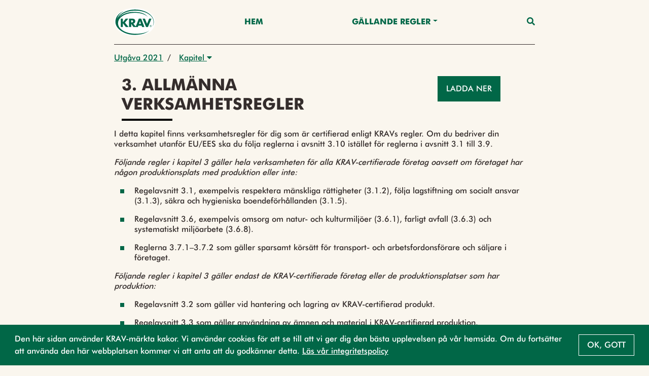

--- FILE ---
content_type: text/html;charset=UTF-8
request_url: https://regler.krav.se/unit/krav-chapter/42ae2554-3485-45ce-8e7f-5115af451313;jsessionid=920D76543A1E0C2602479AE4948542D6
body_size: 53092
content:
<!--html xmlns:th="http://www.thymeleaf.org" xmlns:layout="http://www.ultraq.net.nz/web/thymeleaf/layout"-->
<!DOCTYPE html>
<html xmlns="http://www.w3.org/1999/xhtml"
      lang = "sv">

<!DOCTYPE html>

<html xmlns="http://www.w3.org/1999/xhtml"
      lang = "sv">


<head>
    <meta charset="utf-8" />
    <meta http-equiv="X-UA-Compatible" content="IE=edge" />
    <meta http-equiv="Content-Type" content="text/html; charset=UTF-8"/>
    <meta name="viewport" content="width=device-width, initial-scale=1, shrink-to-fit=no"/>
    <meta name="description" content="&lt;p&gt;I detta kapitel finns verksamhetsregler f&amp;ouml;r dig som &amp;auml;r certifierad enligt KRAVs regler. Om du bedriver din verksamhet utanf&amp;ouml;r EU/EES ska du f&amp;ouml;lja reglerna i avsnitt 3.10 ist&amp;auml;llet f&amp;ouml;r reglerna i avsnitt 3.1 till 3.9.&lt;/p&gt;
&lt;p&gt;&lt;em&gt;F&amp;ouml;ljande regler i kapitel 3 g&amp;auml;ller hela verksamheten f&amp;ouml;r alla KRAV-certifierade f&amp;ouml;retag oavsett om f&amp;ouml;retaget har n&amp;aring;gon produktionsplats med produktion eller inte:&lt;/em&gt;&lt;/p&gt;
&lt;ul&gt;
&lt;li&gt;Regelavsnitt 3.1, exempelvis respektera m&amp;auml;nskliga r&amp;auml;ttigheter (3.1.2), f&amp;ouml;lja lagstiftning om socialt ansvar (3.1.3), s&amp;auml;kra och hygieniska boendef&amp;ouml;rh&amp;aring;llanden (3.1.5).&lt;/li&gt;
&lt;li&gt;Regelavsnitt 3.6, exempelvis omsorg om natur- och kulturmilj&amp;ouml;er (3.6.1), farligt avfall (3.6.3) och systematiskt milj&amp;ouml;arbete (3.6.8).&lt;/li&gt;
&lt;li&gt;Reglerna 3.7.1&amp;ndash;3.7.2 som g&amp;auml;ller sparsamt k&amp;ouml;rs&amp;auml;tt f&amp;ouml;r transport- och arbetsfordonsf&amp;ouml;rare och s&amp;auml;ljare i f&amp;ouml;retaget.&lt;/li&gt;
&lt;/ul&gt;
&lt;p&gt;&lt;em&gt;F&amp;ouml;ljande regler i kapitel 3 g&amp;auml;ller endast de KRAV-certifierade f&amp;ouml;retag eller de produktionsplatser som har produktion:&lt;/em&gt;&lt;/p&gt;
&lt;ul&gt;
&lt;li&gt;Regelavsnitt 3.2 som g&amp;auml;ller vid hantering och lagring av KRAV-certifierad produkt.&lt;/li&gt;
&lt;li&gt;Regelavsnitt 3.3 som g&amp;auml;ller anv&amp;auml;ndning av &amp;auml;mnen och material i KRAV-certifierad produktion.&lt;/li&gt;
&lt;li&gt;Regelavsnitt 3.4 som g&amp;auml;ller rutiner f&amp;ouml;r reng&amp;ouml;ring- och desinfektions&amp;aring;tg&amp;auml;rder samt skadedjursbek&amp;auml;mpning, d&amp;auml;r du bedriver KRAV-certifierad produktion.&lt;/li&gt;
&lt;li&gt;Regelavsnitt 3.5 som g&amp;auml;ller f&amp;ouml;rpackning av KRAV-certifierade produkter.&lt;/li&gt;
&lt;li&gt;Regelavsnitt 3.7 som g&amp;auml;ller anv&amp;auml;ndning av f&amp;ouml;rnybar el, energieffektivisering och energikartl&amp;auml;ggning d&amp;auml;r KRAV-certifierad produktion sker.&lt;/li&gt;
&lt;/ul&gt;
&lt;p&gt;&amp;nbsp;&lt;/p&gt;
&lt;p&gt;&lt;strong&gt;Detta kapitel inneh&amp;aring;ller:&lt;/strong&gt;&lt;/p&gt;"/>
    <meta name="author" content="Default theme"/>

    <link rel="shortcut icon" type="image/png" href="/public/favicon.png;jsessionid=565989297DB45CEB20BE8575E11084D4"/>

    <link href="/css/libs/bootstrap-4.3.min.css;jsessionid=565989297DB45CEB20BE8575E11084D4" rel="stylesheet"/>

    <link href="/css/main2020.css;jsessionid=565989297DB45CEB20BE8575E11084D4?v=2021.0.3-SNAPSHOT" rel="stylesheet"/>
    <link href="/css/default-theme.css;jsessionid=565989297DB45CEB20BE8575E11084D4?v=2021.0.3-SNAPSHOT" rel="stylesheet"/>
    <link href="/css/components.css;jsessionid=565989297DB45CEB20BE8575E11084D4?v=2021.0.3-SNAPSHOT" rel="stylesheet"/>
    <!--<link th:href="@{'/css/' + ${currentSite.getUniqueName()} + '-theme.css?v=' + ${buildNumber}}" rel="stylesheet"/>-->

    <link href="https://use.fontawesome.com/releases/v5.0.6/css/all.css" rel="stylesheet"/>

    <script>
        /*<![CDATA[*/
            var baseUrl = "\/javascript;jsessionid=565989297DB45CEB20BE8575E11084D4"
            var buildNumber = "2021.0.3-SNAPSHOT"
            var require = {
                baseUrl: baseUrl,
                shim: {
                    "gmaps": {
                        exports: "google.maps"
                    }
                },
                paths: {
                    "jquery": "libs/jquery-3.4.1.min",
                    "bootstrap": "libs/bootstrap-4.3.bundle.min",
                    "common": "common2020",
                    "filter": "filter2020",
                    "moment": "libs/moment.min",
                    "gmaps": "//maps.googleapis.com/maps/api/js?key=AIzaSyAgI5dqcjJe479GWV9E8JZwZtf2TnUthIk",
                    "LazyLoad": "libs/lazyload.min",
                    "intersectionObserver": "libs/intersection-observer-amd"
                },
                optimizeCss: "none",
                optimize: "none",
                urlArgs: function(id, url) {
                    if (url.indexOf("/libs") !== -1 || id === "gmaps") {
                        return "";
                    }

                    return "?v=" + buildNumber;
                }
            }
            const previewModalStrings = {
                close: "St\u00E4ng",
                goto: "G\u00E5 till"
            };
        /*]]>*/
    </script>
    <script src="/javascript/libs/require-2.3.6.min.js;jsessionid=565989297DB45CEB20BE8575E11084D4"></script>

    <title> 3. Allmänna verksamhetsregler</title>

    <!-- Google Tag Manager -->
    <script>
        (function(w,d,s,l,i){
            w[l]=w[l]||[];w[l].push({'gtm.start':new Date().getTime(),event:'gtm.js'});
            var f=d.getElementsByTagName(s)[0],
                j=d.createElement(s),dl=l!='dataLayer'?'&l='+l:'';j.async=true;j.src='https://www.googletagmanager.com/gtm.js?id='+i+dl;f.parentNode.insertBefore(j,f);
        })(window,document,'script','dataLayer','GTM-W774T2H');
    </script>
    <!-- End Google Tag Manager -->
</head>

</html>

<body class="body-mt-2">
<!-- Google Tag Manager (noscript) -->
<noscript><iframe src="https://www.googletagmanager.com/ns.html?id=GTM-W774T2H" height="0" width="0" style="display:none;visibility:hidden"></iframe></noscript>
<!-- End Google Tag Manager (noscript) -->

<main>
    <input type="hidden" id="currentLocale" value="${#locale.language}" />
    
    
        <header id="pageHeader" class=" has-breadcrumbs">
   <div class="container">
      <nav class="navbar">
         <a class="navbar-brand" href="https://krav.se" aria-label="Back to the home page" title="Navigate to the home page">
            <img src="/public/krav_logo-1.svg;jsessionid=565989297DB45CEB20BE8575E11084D4" class="header-image"></img>
         </a>
         
            
         
            
               
               
                  <a class="nav-link nav-item"
                     href="/hem">Hem</a>
               
            
         
            
               
                  <div class="navigation-dropdown position-relative">
                     <a href="#" class="dropdown-toggle nav-item nav-link" id="dropdown-Gällande Regler" role="button" data-toggle="dropdown" aria-haspopup="true" aria-expanded="false">Gällande Regler</a>
                     <div class="dropdown-menu dropdown-menu-right" aria-labelledby="dropdown-Gällande Regler">
                        <div class="pl-3 pr-3 d-inline-block">
                           <a class="dropdown-item"
                              href="/unit/krav-edition/d983d0cd-dd45-49a9-8775-acd34ed194b3">Utgåva 2026</a>
                        </div>
                        <div class="pl-3 pr-3 d-inline-block">
                           <a class="dropdown-item"
                              href="/page/2742990">Läsanvisning</a>
                        </div>
                        <div class="pl-3 pr-3 d-inline-block">
                           <a class="dropdown-item"
                              href="/page/2743095">Nyheter - Utgåva 2026</a>
                        </div>
                     </div>
                  </div>
               
               
            
         
         <a class="nav-link nav-item nav-link-search" id="searchAnchor" href="#">
            <i class="fas fa-search"></i>
         </a>

         <div class="menu-wrap" aria-hidden="true">
            <label for="hamburgerCheckbox" class="d-none">Checkbox that handles if the menu on smaller devices should be visible</label>
            <input id="hamburgerCheckbox" tabindex="-1" type="checkbox" class="toggler" role="checkbox" />
            <div class="hamburger">
               <div></div>
            </div>
            <div class="menu bg-dark">
               <div>
                  <div>
                     <ul>
                        
                           
                        
                           <li>
                              
                              
                                 <a class="nav-item nav-link"
                                    href="/hem">Hem</a>
                              
                           </li>
                        
                           <li>
                              
                                 <a href="#collapse-GällandeRegler" class="nav-item nav-link" role="button" data-toggle="collapse" aria-haspopup="true" aria-expanded="false" aria-controls="collapse-GällandeRegler" data-target="#collapse-GällandeRegler">Gällande Regler</a>
                                 <div class="collapse" id="collapse-GällandeRegler">
                                    <a class="nav-item nav-link"
                                       href="/unit/krav-edition/d983d0cd-dd45-49a9-8775-acd34ed194b3">Utgåva 2026</a><a class="nav-item nav-link"
                                       href="/page/2742990">Läsanvisning</a><a class="nav-item nav-link"
                                       href="/page/2743095">Nyheter - Utgåva 2026</a>
                                 </div>
                              
                              
                           </li>
                        
                     </ul>
                  </div>
               </div>
            </div>
         </div>
      </nav>
   </div>

   <div class="search-container container search" id="searchContainer">
    <div class="row justify-content-center">
        <div class="col-12">
            <form id="searchForm" action="/search;jsessionid=565989297DB45CEB20BE8575E11084D4" method="POST" autocomplete="off">
                <div class="form-row">
                    <div class="form-group col-12">
                        <label for="searchInput">Vad söker du?</label>
                        <div class="position-relative">
                            <button type="submit" class="search-submit-button">
                                <i class="fas fa-search"></i>
                            </button>
                            <input type="search" class="form-control" id="searchInput" placeholder="Skriv sökord" name="query" />
                            <div id="searchAutocomplete" class="search-autocomplete-container d-none">
                                <label>Menar du:</label>
                            </div>
                        </div>
                    </div>
                    <div class="form-group col-md-6 col-12">
                        <label for="editionDropdown">Välj utgåva</label>
                        <div class="dropdown" id="headerSearchEditionDropdown">
                            <button type="button" class="btn btn-secondary w-100 dropdown-toggle" id="editionDropdown" data-toggle="dropdown" aria-haspopup="true" aria-expanded="false">
                                <span>Utgåva</span>
                                <span id="editionTextSearch">2026</span>
                            </button>
                            <div class="dropdown-menu px-3 col-12" aria-labelledby="editionDropdown">
                                <div class="form-check">
                                    <input type="radio" class="form-check-input" id="currentRadioSearch" name="edition" value="2026" checked="checked">
                                    <label class="form-check-label" for="currentRadioSearch">Gällande (2026)</label>
                                </div>
                            </div>
                        </div>
                    </div>
                    <div class="form-group col-12 col-md-6">
                        <label for="searchFilterDropdown">Filtrera</label>
                        <div class="dropdown" id="headerSearchFilterDropdown">
                            <button type="button" class="btn btn-secondary w-100 dropdown-toggle col-12" id="searchFilterDropdown" data-toggle="dropdown" aria-haspopup="true" aria-expanded="false">Alla resultat</button>
                            <div class="dropdown-menu px-3" aria-labelledby="searchFilterDropdown">
                                <div class="form-check">
                                    <input type="checkbox" class="form-check-input" id="newRegulationCheckboxSearch" name="categories" value="new-regulation">
                                    <label class="form-check-label" for="newRegulationCheckboxSearch">Ny</label>
                                </div>
                                <div class="form-check">
                                    <input type="checkbox" class="form-check-input" id="majorChangeCheckboxSearch" name="categories" value="major-change">
                                    <label class="form-check-label" for="majorChangeCheckboxSearch">Ändrad</label>
                                </div>
                                <div class="form-check">
                                    <input type="checkbox" class="form-check-input" id="deviationCheckboxSearch" name="categories" value="deviation-result-text">
                                    <label class="form-check-label" for="deviationCheckboxSearch">Större avvikelse</label>
                                </div>
                                <div class="form-check">
                                    <input type="checkbox" class="form-check-input" id="kravCheckboxSearch" name="categories" value="origin-krav">
                                    <label class="form-check-label" for="kravCheckboxSearch">KRAVs egna regler</label>
                                </div>
                                <div class="form-check">
                                    <input type="checkbox" class="form-check-input" id="euCheckboxSearch" name="categories" value="origin-eu">
                                    <label class="form-check-label" for="euCheckboxSearch">Regler som har stöd i EU-förordningen</label>
                                </div>
                                <div class="form-check">
                                    <input type="checkbox" class="form-check-input" id="slCheckboxSearch" name="categories" value="origin-swe">
                                    <label class="form-check-label" for="slCheckboxSearch">Regler som är förtydliganden av övrig svensk lag</label>
                                </div>
                            </div>
                        </div>
                    </div>
                </div>
            </form>
        </div>
    </div>
 </div>

   
      <div class="container">
    <nav aria-label="breadcrumb" class="breadcrumb-nav">
        <div class="breadcrumb-list">
            
    <div class="breadcrumb-list-item mw-2 ">
        
        
            <a href="/unit/krav-edition/bc1f939b-79b1-4f7e-8310-adbb00b97cfd;jsessionid=565989297DB45CEB20BE8575E11084D4">Utgåva 2021</a>
        
    </div>

    
        <span class="breadcrumb-list-item-separator pr-2 pl-2">/</span>
        
    <div class="breadcrumb-list-item mw-2 mw-last">
        
            <div class="dropdown">
                <button type="button" class="pl-2 pr-2" data-toggle="dropdown" aria-haspopup="true" aria-expanded="false">
                    Kapitel
                    <i class="fas fa-caret-down"></i>
                </button>
                <div class="dropdown-menu dropdown-menu-right">
                    

                    
                    
                        <a href="/unit/krav-chapter/c3072808-a89f-487a-a7aa-bf95fa4d48f1;jsessionid=565989297DB45CEB20BE8575E11084D4"
                           class="dropdown-item  "
                           data-breadcrumb-type="krav-chapter"
                           data-breadcrumb-id="c3072808-a89f-487a-a7aa-bf95fa4d48f1">1. Introduktion till KRAVs regler</a><a href="/unit/krav-chapter/1c85f041-cc63-4b9b-bb04-5226ffedd24a;jsessionid=565989297DB45CEB20BE8575E11084D4"
                           class="dropdown-item  "
                           data-breadcrumb-type="krav-chapter"
                           data-breadcrumb-id="1c85f041-cc63-4b9b-bb04-5226ffedd24a">2. Allmänna regler för certifiering</a><a href="/unit/krav-chapter/42ae2554-3485-45ce-8e7f-5115af451313;jsessionid=565989297DB45CEB20BE8575E11084D4"
                           class="dropdown-item active-breadcrumb active-parent-breadcrumb"
                           data-breadcrumb-type="krav-chapter"
                           data-breadcrumb-id="42ae2554-3485-45ce-8e7f-5115af451313">3. Allmänna verksamhetsregler</a><a href="/unit/krav-chapter/51845703-8085-4766-b735-13e73e02e664;jsessionid=565989297DB45CEB20BE8575E11084D4"
                           class="dropdown-item  "
                           data-breadcrumb-type="krav-chapter"
                           data-breadcrumb-id="51845703-8085-4766-b735-13e73e02e664">4. Växtodling</a><a href="/unit/krav-chapter/7421b83a-21d1-43e1-bdb2-b496dc68aa1d;jsessionid=565989297DB45CEB20BE8575E11084D4"
                           class="dropdown-item  "
                           data-breadcrumb-type="krav-chapter"
                           data-breadcrumb-id="7421b83a-21d1-43e1-bdb2-b496dc68aa1d">5. Djurhållning</a><a href="/unit/krav-chapter/53e8aca7-7d12-4881-ba36-cecea7ec1493;jsessionid=565989297DB45CEB20BE8575E11084D4"
                           class="dropdown-item  "
                           data-breadcrumb-type="krav-chapter"
                           data-breadcrumb-id="53e8aca7-7d12-4881-ba36-cecea7ec1493">6. Biodling</a><a href="/unit/krav-chapter/a02d033a-0d6d-4830-b843-40376a8c6d72;jsessionid=565989297DB45CEB20BE8575E11084D4"
                           class="dropdown-item  "
                           data-breadcrumb-type="krav-chapter"
                           data-breadcrumb-id="a02d033a-0d6d-4830-b843-40376a8c6d72">7. Vattenbruk</a><a href="/unit/krav-chapter/63a747af-b3a8-4480-9e7a-b74c3bd54f45;jsessionid=565989297DB45CEB20BE8575E11084D4"
                           class="dropdown-item  "
                           data-breadcrumb-type="krav-chapter"
                           data-breadcrumb-id="63a747af-b3a8-4480-9e7a-b74c3bd54f45">8. Vildväxande produktion</a><a href="/unit/krav-chapter/bf911f12-2299-4fa7-9e90-e8aff3c5755b;jsessionid=565989297DB45CEB20BE8575E11084D4"
                           class="dropdown-item  "
                           data-breadcrumb-type="krav-chapter"
                           data-breadcrumb-id="bf911f12-2299-4fa7-9e90-e8aff3c5755b">9. Livsmedelsförädling</a><a href="/unit/krav-chapter/cd5dd80e-99b5-4c53-b6d4-f62ab5c7bd27;jsessionid=565989297DB45CEB20BE8575E11084D4"
                           class="dropdown-item  "
                           data-breadcrumb-type="krav-chapter"
                           data-breadcrumb-id="cd5dd80e-99b5-4c53-b6d4-f62ab5c7bd27">10. Slakt</a><a href="/unit/krav-chapter/b4983e1a-e9a3-4b29-b7e4-5e778b2c5e96;jsessionid=565989297DB45CEB20BE8575E11084D4"
                           class="dropdown-item  "
                           data-breadcrumb-type="krav-chapter"
                           data-breadcrumb-id="b4983e1a-e9a3-4b29-b7e4-5e778b2c5e96">11. Fodertillverkning</a><a href="/unit/krav-chapter/4df154f4-97e9-4fbd-94ef-359f9cec17bb;jsessionid=565989297DB45CEB20BE8575E11084D4"
                           class="dropdown-item  "
                           data-breadcrumb-type="krav-chapter"
                           data-breadcrumb-id="4df154f4-97e9-4fbd-94ef-359f9cec17bb">12. Tillverkning, hantering och marknadsföring av produktionshjälpmedel</a><a href="/unit/krav-chapter/316cc0cf-b74e-4c71-ad7a-f920bcdf4f8e;jsessionid=565989297DB45CEB20BE8575E11084D4"
                           class="dropdown-item  "
                           data-breadcrumb-type="krav-chapter"
                           data-breadcrumb-id="316cc0cf-b74e-4c71-ad7a-f920bcdf4f8e">13. Enproduktcertifiering</a><a href="/unit/krav-chapter/4f1d02bf-4234-45c1-a600-f21b27f35daf;jsessionid=565989297DB45CEB20BE8575E11084D4"
                           class="dropdown-item  "
                           data-breadcrumb-type="krav-chapter"
                           data-breadcrumb-id="4f1d02bf-4234-45c1-a600-f21b27f35daf">14. Butik</a><a href="/unit/krav-chapter/4db705c8-7635-4415-ba53-cdc3b679258c;jsessionid=565989297DB45CEB20BE8575E11084D4"
                           class="dropdown-item  "
                           data-breadcrumb-type="krav-chapter"
                           data-breadcrumb-id="4db705c8-7635-4415-ba53-cdc3b679258c">15. Restauranger och Storhushåll</a><a href="/unit/krav-chapter/18c064ee-70c8-453e-ab15-a577ec4d9c68;jsessionid=565989297DB45CEB20BE8575E11084D4"
                           class="dropdown-item  "
                           data-breadcrumb-type="krav-chapter"
                           data-breadcrumb-id="18c064ee-70c8-453e-ab15-a577ec4d9c68">16. Import och införsel av produkter</a><a href="/unit/krav-chapter/3196f5f2-7484-4561-8b2f-7097cae24538;jsessionid=565989297DB45CEB20BE8575E11084D4"
                           class="dropdown-item  "
                           data-breadcrumb-type="krav-chapter"
                           data-breadcrumb-id="3196f5f2-7484-4561-8b2f-7097cae24538">17. Fiske</a><a href="/unit/krav-chapter/cb085661-fe75-44cf-b721-8bb9808d78c2;jsessionid=565989297DB45CEB20BE8575E11084D4"
                           class="dropdown-item  "
                           data-breadcrumb-type="krav-chapter"
                           data-breadcrumb-id="cb085661-fe75-44cf-b721-8bb9808d78c2">18. Regler för certifieringsorgan</a><a href="/unit/krav-chapter/d941572e-676d-45a3-95e7-1940f6675835;jsessionid=565989297DB45CEB20BE8575E11084D4"
                           class="dropdown-item  "
                           data-breadcrumb-type="krav-chapter"
                           data-breadcrumb-id="d941572e-676d-45a3-95e7-1940f6675835">19. Certifiering av kedjor</a><a href="/unit/krav-chapter/e565a125-ae69-48da-bc6f-fdf5af3712a3;jsessionid=565989297DB45CEB20BE8575E11084D4"
                           class="dropdown-item  "
                           data-breadcrumb-type="krav-chapter"
                           data-breadcrumb-id="e565a125-ae69-48da-bc6f-fdf5af3712a3">20. Märkning och marknadsföring</a>
                    
                    
                    
                        <a href="/unit/krav-appendix/db1a36eb-4050-4a00-a012-895c5b54dbe4;jsessionid=565989297DB45CEB20BE8575E11084D4" 
                            class="dropdown-item  ">Bilagor</a><a href="/unit/krav-appendix/0f5077e2-ce1d-45d1-ba98-955dafddf5e1;jsessionid=565989297DB45CEB20BE8575E11084D4" 
                            class="dropdown-item  ">Definitioner</a>
                    
                </div>
            </div>
        
        
    </div>

    

    

        </div>
    </nav>
</div>
   
</header>
    

    
    
    <script>
        // Access Thymeleaf variables in JavaScript
        /*<![CDATA[*/
        const filterRegulationsJSON = "[]";
        const filterAreasJSON = "[{\"label\":\"V\u00E4xtodling\",\"value\":\"5f99f693-fc18-4544-93d4-5f11b3e24705\"},{\"label\":\"V\u00E4xtodling\",\"value\":\"d6745901-304f-40eb-8f0b-89f86e93a9da\"},{\"label\":\"Vildv\u00E4xande\",\"value\":\"da12f3da-07cb-4b98-a665-af668a073b9f\"},{\"label\":\"Vildv\u00E4xande\",\"value\":\"5f0b908c-592f-4410-8648-b5ee8d266e62\"},{\"label\":\"Djurh\u00E5llning\",\"value\":\"70397514-1364-44c1-86cd-7c6f61acaded\"},{\"label\":\"Djurh\u00E5llning\",\"value\":\"da3323d8-3b0e-44fe-90c9-952158e76439\"},{\"label\":\"Biodling\",\"value\":\"16c35010-7bb2-42aa-aa98-2694c0bcf234\"},{\"label\":\"Biodling\",\"value\":\"54f50c3a-17e6-4daa-9c32-02310e95840a\"},{\"label\":\"Vattenbruk\",\"value\":\"dc1723fc-1dca-4253-b433-77fa0358d586\"},{\"label\":\"Vattenbruk\",\"value\":\"84448e0c-0da9-4ad7-8c19-55d4a77d56ee\"},{\"label\":\"Livsmedelsf\u00F6r\u00E4dling\",\"value\":\"af169fda-46b6-4274-a0c2-0ad209a8c49f\"},{\"label\":\"Livsmedelsf\u00F6r\u00E4dling\",\"value\":\"1bcd6ee8-dd19-4d54-be29-cfc6249873a4\"},{\"label\":\"Fodertillverkning\",\"value\":\"3c27350f-ca84-46d7-b8da-4d73b65566ac\"},{\"label\":\"Fodertillverkning\",\"value\":\"a41ff0ca-8840-4dda-9505-79a8c4abb751\"},{\"label\":\"Import och inf\u00F6rsel av produkter\",\"value\":\"59b8a2e5-9d05-4989-b121-8b3bd5a2172a\"},{\"label\":\"Import och inf\u00F6rsel av produkter\",\"value\":\"5b75abfa-aff1-4f64-bb09-5ff4fcb45ee4\"},{\"label\":\"Slakt\",\"value\":\"f96c4db9-c40d-449e-bff6-27ae49407bc5\"},{\"label\":\"Slakt\",\"value\":\"fe45242b-3a30-4a96-9a7f-ae61113bca9c\"},{\"label\":\"Beredning och lagring\",\"value\":\"f128525f-ecc4-41ba-8909-45b047381baf\"},{\"label\":\"Beredning och lagring\",\"value\":\"faf0ea9c-ed97-41ee-b10c-79b4b0c2ac6b\"},{\"label\":\"Produktionshj\u00E4lpmedel\",\"value\":\"3c6afad3-680d-4a44-85c0-8a6b6d72387f\"},{\"label\":\"Produktionshj\u00E4lpmedel\",\"value\":\"77a02796-2121-4ff8-bd5c-ffb7a7c1e358\"},{\"label\":\"Fiske\",\"value\":\"b9192d61-84b6-4d08-a74e-1f8c71c55400\"},{\"label\":\"Fiske\",\"value\":\"e50b0349-5fb0-460b-8c88-fdc255ea00f7\"},{\"label\":\"Restaurang\",\"value\":\"1d2a41b9-bd2f-4a35-b920-5cc0e32acba7\"},{\"label\":\"Restaurang\",\"value\":\"3af2dd21-cbe0-4ac8-957b-7911841be222\"},{\"label\":\"M\u00E4rkning och f\u00F6rpackning\",\"value\":\"dc137fa4-3f74-4a22-ae5e-31be89d62f6d\"},{\"label\":\"M\u00E4rkning och f\u00F6rpackning\",\"value\":\"624654f7-e3ab-4700-b5ff-7c9534291543\"},{\"label\":\"Tillval arbetsvillkor\",\"value\":\"8769d941-0cfc-4d07-a1f8-4b4710050e30\"},{\"label\":\"Tillval arbetsvillkor\",\"value\":\"46e28704-50c8-4d19-9739-72e0e3549d97\"}]";
        const filterChaptersJSON = "[]";
        /*]]>*/
        const filterRegulations = JSON.parse(filterRegulationsJSON)
        const filterAreas = JSON.parse(filterAreasJSON)
        const filterChapters = JSON.parse(filterChaptersJSON)

        console.log("filter regulations", filterRegulations)

    </script>
    <div class="body-content" style="--chapter-color:#000000;">
        <div class="row justify-content-end vertical-list">
        
        <article class="page-title col-9">
            <h1 class="page-title-text">3. Allmänna verksamhetsregler</h1>
        </article>
            <div class="col-3">
    <button type="button" class="btn btn-primary d-none d-sm-block" data-toggle="modal" data-target="#exampleModal">
        Ladda ner
    </button>
    <div class="modal fade" id="exampleModal" tabindex="-1" aria-labelledby="exampleModalLabel" aria-hidden="true">
        <div class="modal-dialog">
            <div class="modal-content">
                <div class="modal-header">
                    <h5 class="modal-title d-flex flex-row justify-content-between w-100">Utskrift</h5>
                    <button type="button" class="close" data-dismiss="modal" aria-label="Close">
                        <span aria-hidden="true">&times;</span>
                    </button>
                </div>
                <form method="POST" id="pdfform" action="/download;jsessionid=565989297DB45CEB20BE8575E11084D4">
                <div class="modal-body">
                    <div class="container">
                        <div class="equal">
                            <div class="col-12">
                        <h5>3. Allmänna verksamhetsregler (Utgåva 2021)</h5>
                        
                                <input type="text" id="edition" name="edition" value="2021" hidden />
                            </div>

                            <fieldset>
                                <div class="row equal ml-5 mt-3">
                                    <label class="pl-0 pb-0 form-check-label d-flex flex-row align-items-center">
                                        <input class="form-check-input" type="radio" name="printType" value="printAll" checked />
                                        <span id="printAll">Hela utgåvan</span>
                                    </label>
                                </div>

                                <div class="row equal ml-5 mt-1">
                                    <label class="pl-0 pb-0 form-check-label d-flex flex-row align-items-center">
                                        <input class="form-check-input" type="radio" name="printType" value="printFiltered" />
                                        <span id="printFiltered">Filtrering</span>
                                    </label>
                                </div>

                                <div class="row equal ml-5 mt-1">
                                    <label class="pl-0 pb-0 form-check-label d-flex flex-row align-items-center">
                                        <input class="form-check-input" type="radio" name="printType" value="printChapter" data-chapter-id="42ae2554-3485-45ce-8e7f-5115af451313" />
                                        <span id="printChapter">Kapitel</span>
                                    </label>
                                </div>
                            </fieldset>


                            <div class="d-flex flex-row justify-content-center w-100">
                                <div id="spinner" class="invisible fa-3x">

                                    <i class="fa fa-spinner fa-pulse"></i>
                                </div>
                            </div>

                            <div class="d-flex flex-row justify-content-center w-100 mt-1">
                                <div style="font-size:13px;">Nedladdningen kan ta upp till 30 sekunder vänligen stanna på sidan.</div>
                            </div>

                        </div>
                    </div>
                </div>
                <div class="modal-footer">
                    <div class="">
                        <button type="button" class="btn btn-secondary" data-dismiss="modal">Stäng</button>
                        <button type="button" id="startPrint" class="btn btn-primary">Ladda ner</button>
    <!--                    <div id="spinner" class="invisible fa-3x ml-3">-->
    <!--                        <i class="fa fa-spinner fa-pulse"></i>-->
    <!--                    </div>-->
                    </div>
                    <span class="estimation"></span>
                    <div class="progress_bar" id="progress_bar">
                        <div class="bar_text" id="bar_text">0%</div>
                    </div>
                </div>
                </form>
            </div>
        </div>
    </div>
    <script type="text/javascript">
  /*<![CDATA[*/
    var download = false;
    var currentEdition = "2021"
    console.log("unit edition", currentEdition)



        document.getElementById('startPrint').onclick = function() {
            // Get the selected radio button value
            const selectedPrintType = document.querySelector('input[name="printType"]:checked')?.value;

            console.log('Selected print type:', selectedPrintType);

            let filterString = "";

            // Only apply filter if "printFiltered" is selected
            if (selectedPrintType === 'printFiltered') {
                const chapterFilters = JSON.parse(localStorage.getItem("activeChapterFilter") || "[]") || [];
                filterString = chapterFilters.join(",");
                console.log('Applying filters:', chapterFilters, filterString);
            } else if (selectedPrintType === 'printChapter') {
                const chapterInput = document.querySelector('input[name="printType"]:checked');
                const currentChapterId = chapterInput?.dataset.chapterId;
                if (currentChapterId) {
                    filterString = currentChapterId;
                    console.log('Printing single chapter:', filterString);
                } else {
                    console.warn('No chapter ID found — cannot print chapter.');
                    return;
                }
            }
            else {
                console.log('No filters applied - printing all content');
            }

            // Build URL with conditional filter parameter
            const baseUrl = `https://regelboken.krav-stage.overbliq.com/printnew/{id}`;
            const urlWithFilter = filterString ? `${baseUrl}?chapterFilter=${filterString}` : baseUrl;
            const url = `/generate-pdf?url=${encodeURIComponent(urlWithFilter)}&delay=2000&edition=${encodeURIComponent(currentEdition)}`;

            console.log('Final PDF generation URL:', url);

            const spinner = document.querySelector("#spinner")
            spinner.classList.remove("invisible")
            fetch(url)
                .then(response => {
                    if (!response.ok) {
                        throw new Error(`HTTP error! Status: ${response.status}`);
                    }
                    return response.blob(); // Convert response to Blob
                })
                .then(blob => {
                    const blobUrl = URL.createObjectURL(blob);
                    const a = document.createElement('a');
                    a.href = blobUrl;
                    a.download = `krav-regelboken-${currentEdition}.pdf`; // Set the filename
                    document.body.appendChild(a);
                    spinner.classList.add("invisible")
                    a.click(); // Trigger the download
                    document.body.removeChild(a);
                    URL.revokeObjectURL(blobUrl); // Clean up
                })
                .catch(error => {
                    spinner.classList.add("invisible")
                    console.error('Error generating PDF:', error);
                });
        };

  function checkToggle() {
      const formData = document.getElementById('pdfform');
      var checkAllCheckbox = document.getElementById('checkall');

      for (var i = 0; i < formData.elements.length; i++) {
          formData.elements[i].checked = checkAllCheckbox.checked;
      }
  }

  var renderingTimes = {
      "de20348d-3c95-42d7-a3c6-cdfb57d7858b:chapter": 2.99,
      "914f9254-f250-43d5-a129-386743b9148b:chapter": 55.4,
      "b43ff0b6-0967-4050-8b29-97aeaac0a7bd:chapter": 44.60,
      "54d3ed93-f3d8-4b56-a2ec-8266414e7366:chapter": 66,
      "b498c149-6bad-469c-a21b-5b289e0a633c:chapter": 180,
      "76b8e2e2-652c-4304-9564-3670ef6e27b0:chapter": 23.56,
      "015206ec-e5a9-4c62-84c4-708c915a6e07:chapter": 5.20,
      "ca5d13b1-195e-4dd7-b7db-c6ca7b30a159:chapter": 17.13,
      "422ae233-987b-4185-b4dd-3f52df22c0bd:chapter": 18.45,
      "db0ccec3-06d4-410d-a279-6cd2366e1c41:chapter": 45.17,
      "3bacfcad-0902-4e6e-bbd7-d8e945f6bdda:chapter": 17.30,
      "a9929f08-871d-49c4-8d4b-e7df53f094cf:chapter": 25.96,
      "1252475e-bc5f-40c0-aeb6-70916813f4a8:chapter": 2.29,
      "fabc7cc2-2b3b-4e06-a420-d480254cd4f7:chapter": 2.11,
      "788d284f-fab6-4904-a38e-b906d0161fd1:chapter": 24.48,
      "12c511ef-db4b-4f15-8293-67d134ad5583:chapter": 36.57,
      "c2f6e83a-23a2-4c7c-902c-d4bbba284039:chapter": 24.98,
      "c4449249-1b29-4e39-97a5-78ea86d44fe2:chapter": 25.91,
      "40dbc5e8-6ab5-40fb-9dd4-5bfc729a1049:chapter": 2.43,
      "a8e4a51d-a85f-46d7-91e9-0afe14f57d02:chapter": 14.71,
      "dc6ee14f-5fb0-4720-b8f5-52c4d1e9f006:appendix": 2.68,
      "e566e8ce-1ae1-4406-95d1-8ec5bde86d5f:appendix": 13.01
  };
  const secondsToMillis = (minute) => {
      return minute * 1000;
  };

  const getEstimate = (items) => {
      return Object.entries(renderingTimes)
          .filter(([key, value]) => items.includes(key))
          .reduce((aggregator, [key, value]) => aggregator + value, 0);
  };


  function getSelected() {
      var targetTitleElements = document.querySelectorAll('#pdfform input:checked');

      var ids = [];
      targetTitleElements.forEach(function (element) {
          var id = element.value;
          ids.push(id);
      });

    return ids;

  }
  const updateProgressBar = (percentage, totalTime, selectedItems) => {
      const progressBar = document.querySelector(".bar_text");
      let activeTitle = "";

      let elapsedTime = percentage / 100 * totalTime;
      const items = Object.entries(renderingTimes).filter(([key, value]) => selectedItems.includes(key))

      for (const [key, value] of items) {
          if (elapsedTime <= value * 1000) {
              activeTitle = key;
              break;
          }
          elapsedTime -= value * 1000;
      }
      const titleText = document.querySelector(`.targetTitle[data-id="${activeTitle}"]`).textContent;

      progressBar.style.width = percentage.toFixed(2) + "%";
      progressBar.textContent = percentage.toFixed(2) + "% " + titleText;
  };
  const startProgressBar = (totalTime, selectedItems) => {
      const endTime = new Date().getTime() + totalTime;
      const interval = setInterval(() => {
          const currentTime = new Date().getTime();
          const elapsedTime = endTime - currentTime;
          const percentage = Math.min(
              100,
              ((totalTime - elapsedTime) / totalTime) * 100
          );
          updateProgressBar(percentage, totalTime, selectedItems);
          if (elapsedTime <= 0) {
              clearInterval(interval);
              hideProgressbar()
          }
      }, 1000);
  };
  const secondsToMinutesAndSeconds = (seconds) => {
      const minutes = Math.round(seconds / 60);
      const remainingSeconds = Math.floor(seconds % 60);
      return `${minutes !== 0 ? minutes+"m " : remainingSeconds + 's'}`;
  };
  function renderProgressBar() {
      const selectedIds = getSelected();
      const estimate = getEstimate(selectedIds);
      const totalTime = secondsToMillis(estimate);
      document.getElementById('progress_bar').style.display ='block';
      document.querySelector('.estimation').style.display ='block';
      document.querySelector('.estimation').textContent = 'Förväntad tid: ' + secondsToMinutesAndSeconds(estimate);
      startProgressBar(totalTime, selectedIds);
  }
  function hideProgressbar() {
      const barText = document.getElementById('bar_text');
      const progressBar = document.getElementById('progress_bar');
      const estimation = document.querySelector('.estimation');
      progressBar.style.display = 'none';
      barText.style.width = '0%';
      barText.textContent = '0%';
      estimation.style.display = 'none';
      download = false;
  }
    </script>
</div>
        
        
        </div>

        <article class="page-description container regular-component">
            <div class="regular-component TEXT mt-3">
                <div class="parsed-text">
    <p>I detta kapitel finns verksamhetsregler f&ouml;r dig som &auml;r certifierad enligt KRAVs regler. Om du bedriver din verksamhet utanf&ouml;r EU/EES ska du f&ouml;lja reglerna i avsnitt 3.10 ist&auml;llet f&ouml;r reglerna i avsnitt 3.1 till 3.9.</p>
<p><em>F&ouml;ljande regler i kapitel 3 g&auml;ller hela verksamheten f&ouml;r alla KRAV-certifierade f&ouml;retag oavsett om f&ouml;retaget har n&aring;gon produktionsplats med produktion eller inte:</em></p>
<ul>
<li>Regelavsnitt 3.1, exempelvis respektera m&auml;nskliga r&auml;ttigheter (3.1.2), f&ouml;lja lagstiftning om socialt ansvar (3.1.3), s&auml;kra och hygieniska boendef&ouml;rh&aring;llanden (3.1.5).</li>
<li>Regelavsnitt 3.6, exempelvis omsorg om natur- och kulturmilj&ouml;er (3.6.1), farligt avfall (3.6.3) och systematiskt milj&ouml;arbete (3.6.8).</li>
<li>Reglerna 3.7.1&ndash;3.7.2 som g&auml;ller sparsamt k&ouml;rs&auml;tt f&ouml;r transport- och arbetsfordonsf&ouml;rare och s&auml;ljare i f&ouml;retaget.</li>
</ul>
<p><em>F&ouml;ljande regler i kapitel 3 g&auml;ller endast de KRAV-certifierade f&ouml;retag eller de produktionsplatser som har produktion:</em></p>
<ul>
<li>Regelavsnitt 3.2 som g&auml;ller vid hantering och lagring av KRAV-certifierad produkt.</li>
<li>Regelavsnitt 3.3 som g&auml;ller anv&auml;ndning av &auml;mnen och material i KRAV-certifierad produktion.</li>
<li>Regelavsnitt 3.4 som g&auml;ller rutiner f&ouml;r reng&ouml;ring- och desinfektions&aring;tg&auml;rder samt skadedjursbek&auml;mpning, d&auml;r du bedriver KRAV-certifierad produktion.</li>
<li>Regelavsnitt 3.5 som g&auml;ller f&ouml;rpackning av KRAV-certifierade produkter.</li>
<li>Regelavsnitt 3.7 som g&auml;ller anv&auml;ndning av f&ouml;rnybar el, energieffektivisering och energikartl&auml;ggning d&auml;r KRAV-certifierad produktion sker.</li>
</ul>
<p>&nbsp;</p>
<p><strong>Detta kapitel inneh&aring;ller:</strong></p>
</div>
                
            </div>
        </article>
        
        <div class="container vertical-list mb-3">
            <a class="standard-link collapse-trigger d-none" data-toggle="collapse" href="#collapse-filterbar" role="button" aria-expanded="false" aria-controls="collapse-filterbar">Filtrera Kapitel</a>
            <div class="mt-4">
                
            </div>
            <div class="collapse mt-4 d-none" id="collapse-filterbar">
                <div class="container vertical-list mb-3">
                    <p>
                        Man kan filtrera innehållet på sidan baserat på regelområde, vilket gör det möjligt att fokusera på specifika områden av intresse. Dessutom kan man välja exakt vilka kapitel som ska visas, vilket ger ytterligare precision i filtreringen. När filtreringen är klar kan resultatet visas i två olika vyer: kapitelvy, där innehållet är strukturerat efter kapitel, eller regeltextvy, som presenterar texten i sin helhet.
                    </p>
                </div>
                
            </div>
            <a class="standard-link collapse-trigger-collapse d-none" data-toggle="collapse" href="#collapse-filterbar" role="button" aria-expanded="false" aria-controls="collapse-filterbar">Stäng Filter</a>
        </div>
        <div class="regular-component container">
            
                
                
                
                    
                        
                        <div class="regular-component">
                            <div class="vertical-list">
    
        <div class="row equal">
            
                <div class="col-12 unit-link-container" data-unit-target="b3b0eb56-1eae-4705-a5ad-b1605544ae49" data-unit-regulatory-areas="null">
    <a href="/unit/krav-article/b3b0eb56-1eae-4705-a5ad-b1605544ae49;jsessionid=565989297DB45CEB20BE8575E11084D4" class="card-anchor" role="button" title="Open 3.1 Socialt ansvar">
        <div class="card vertical-card">
            <div class="card-body card-text-small">
                <div class="flex-1">
                    <h5 class="card-title">3.1 Socialt ansvar</h5>
                </div>
            </div>
        </div>
    </a>
</div>
            
                <div class="col-12 unit-link-container" data-unit-target="549401fc-cdd2-4e16-996b-6e4aa64c9886" data-unit-regulatory-areas="null">
    <a href="/unit/krav-article/549401fc-cdd2-4e16-996b-6e4aa64c9886;jsessionid=565989297DB45CEB20BE8575E11084D4" class="card-anchor" role="button" title="Open 3.2 Hantering och lagring av KRAV-certifierad produkt">
        <div class="card vertical-card">
            <div class="card-body card-text-small">
                <div class="flex-1">
                    <h5 class="card-title">3.2 Hantering och lagring av KRAV-certifierad produkt</h5>
                </div>
            </div>
        </div>
    </a>
</div>
            
                <div class="col-12 unit-link-container" data-unit-target="0bdc0ad5-39e3-4b17-bf94-a845949ff59e" data-unit-regulatory-areas="null">
    <a href="/unit/krav-article/0bdc0ad5-39e3-4b17-bf94-a845949ff59e;jsessionid=565989297DB45CEB20BE8575E11084D4" class="card-anchor" role="button" title="Open 3.3 Ämnen och material">
        <div class="card vertical-card">
            <div class="card-body card-text-small">
                <div class="flex-1">
                    <h5 class="card-title">3.3 Ämnen och material</h5>
                </div>
            </div>
        </div>
    </a>
</div>
            
                <div class="col-12 unit-link-container" data-unit-target="7c81f507-5089-4786-ad43-60c53acd2044" data-unit-regulatory-areas="null">
    <a href="/unit/krav-article/7c81f507-5089-4786-ad43-60c53acd2044;jsessionid=565989297DB45CEB20BE8575E11084D4" class="card-anchor" role="button" title="Open 3.4 Minskad miljö- och hälsopåverkan från hygienarbete">
        <div class="card vertical-card">
            <div class="card-body card-text-small">
                <div class="flex-1">
                    <h5 class="card-title">3.4 Minskad miljö- och hälsopåverkan från hygienarbete</h5>
                </div>
            </div>
        </div>
    </a>
</div>
            
                <div class="col-12 unit-link-container" data-unit-target="5b5e2f73-1205-4d5a-953b-eb65c18bdb16" data-unit-regulatory-areas="null">
    <a href="/unit/krav-article/5b5e2f73-1205-4d5a-953b-eb65c18bdb16;jsessionid=565989297DB45CEB20BE8575E11084D4" class="card-anchor" role="button" title="Open 3.5 Förpackningar">
        <div class="card vertical-card">
            <div class="card-body card-text-small">
                <div class="flex-1">
                    <h5 class="card-title">3.5 Förpackningar</h5>
                </div>
            </div>
        </div>
    </a>
</div>
            
                <div class="col-12 unit-link-container" data-unit-target="eacee0ea-3f03-4745-8176-2ea47a673602" data-unit-regulatory-areas="null">
    <a href="/unit/krav-article/eacee0ea-3f03-4745-8176-2ea47a673602;jsessionid=565989297DB45CEB20BE8575E11084D4" class="card-anchor" role="button" title="Open 3.6 Miljö-, natur- och kulturskydd">
        <div class="card vertical-card">
            <div class="card-body card-text-small">
                <div class="flex-1">
                    <h5 class="card-title">3.6 Miljö-, natur- och kulturskydd</h5>
                </div>
            </div>
        </div>
    </a>
</div>
            
                <div class="col-12 unit-link-container" data-unit-target="ccb96906-1445-446e-9183-e428f54286a1" data-unit-regulatory-areas="null">
    <a href="/unit/krav-article/ccb96906-1445-446e-9183-e428f54286a1;jsessionid=565989297DB45CEB20BE8575E11084D4" class="card-anchor" role="button" title="Open 3.7 Energianvändning">
        <div class="card vertical-card">
            <div class="card-body card-text-small">
                <div class="flex-1">
                    <h5 class="card-title">3.7 Energianvändning</h5>
                </div>
            </div>
        </div>
    </a>
</div>
            
                <div class="col-12 unit-link-container" data-unit-target="1e79f3ed-2cd5-43c3-afdd-7f065699aca5" data-unit-regulatory-areas="null">
    <a href="/unit/krav-article/1e79f3ed-2cd5-43c3-afdd-7f065699aca5;jsessionid=565989297DB45CEB20BE8575E11084D4" class="card-anchor" role="button" title="Open 3.8 Energiplanering för lantbruksföretag">
        <div class="card vertical-card">
            <div class="card-body card-text-small">
                <div class="flex-1">
                    <h5 class="card-title">3.8 Energiplanering för lantbruksföretag</h5>
                </div>
            </div>
        </div>
    </a>
</div>
            
                <div class="col-12 unit-link-container" data-unit-target="e43a6483-2de1-4668-a50c-20c7fe75b375" data-unit-regulatory-areas="null">
    <a href="/unit/krav-article/e43a6483-2de1-4668-a50c-20c7fe75b375;jsessionid=565989297DB45CEB20BE8575E11084D4" class="card-anchor" role="button" title="Open 3.9 Energiplanering för växthus">
        <div class="card vertical-card">
            <div class="card-body card-text-small">
                <div class="flex-1">
                    <h5 class="card-title">3.9 Energiplanering för växthus</h5>
                </div>
            </div>
        </div>
    </a>
</div>
            
                <div class="col-12 unit-link-container" data-unit-target="e2ea2db2-7b69-47ab-95bd-22cd00d738ca" data-unit-regulatory-areas="null">
    <a href="/unit/krav-article/e2ea2db2-7b69-47ab-95bd-22cd00d738ca;jsessionid=565989297DB45CEB20BE8575E11084D4" class="card-anchor" role="button" title="Open 3.10 Allmänna verksamhetsregler vid certifiering utanför EU/EES">
        <div class="card vertical-card">
            <div class="card-body card-text-small">
                <div class="flex-1">
                    <h5 class="card-title">3.10 Allmänna verksamhetsregler vid certifiering utanför EU/EES</h5>
                </div>
            </div>
        </div>
    </a>
</div>
            
                <div class="col-12 unit-link-container" data-unit-target="99deb899-aa63-41e0-8da1-d7f3b0f171f0" data-unit-regulatory-areas="null">
    <a href="/unit/krav-article/99deb899-aa63-41e0-8da1-d7f3b0f171f0;jsessionid=565989297DB45CEB20BE8575E11084D4" class="card-anchor" role="button" title="Open 3.11 Klimatrapportering">
        <div class="card vertical-card">
            <div class="card-body card-text-small">
                <div class="flex-1">
                    <h5 class="card-title">3.11 Klimatrapportering</h5>
                </div>
            </div>
        </div>
    </a>
</div>
            
        </div>
    
</div>
                        </div>
                    

                    
                        
                    
                
                
                
                
                
                
                
            

            <div class="TEXT regular-component">
                <div id="buttonContainer" class="d-flex">
                    <a href="#" class="btn btn-secondary" id="prevButton">
                        <span class="btn-label">Föregående</span>
                    </a>
                    <a href="#" class="btn btn-secondary ml-auto" id="nextButton">
                        <span class="btn-label">Nästa</span>
                    </a>
                </div>
            </div>
        </div>
    </div>


</main>

<footer class="footer">
    
    
        <div class="container">
            <p class="text-center text-muted">© KRAV 2020 - 2026</p>
        </div>
    
</footer>
</body>

<!DOCTYPE html>

<html xmlns="http://www.w3.org/1999/xhtml"
      lang = "sv">

<script>
    /*<![CDATA[*/
        var loadCss = function(url) {
            var link = document.createElement("link");
            link.type = "text/css";
            link.rel = "stylesheet";
            link.href = url;
            document.getElementsByTagName("head")[0].appendChild(link);
        };
        var jsFileNames = ["default2020"]
        var cssFileNames = null
        var currentLanguage = "sv"

        require(["bootstrap"]);

        if (!"IntersectionObserver" in window) {
            require(["intersectionObserver"]);
        }

        if (jsFileNames) {
            require(jsFileNames);
        }

        if (document.cookie.split(';').filter(function(item) {
            return item.trim().indexOf('OverbliqKRAVUseCookie') == 0;
        }).length === 0) {
            loadCss('/css/libs/cookieconsent.min.css');
            require( [ "/javascript/libs/cookieconsent.min.js" ], function () {
                window.cookieconsent.initialise({
                    cookie: {
                        name: 'OverbliqKRAVUseCookie',
                        domain: "regler.krav.se"
                    },
                    content: {
                        message: "Den h\u00E4r sidan anv\u00E4nder KRAV-m\u00E4rkta kakor. Vi anv\u00E4nder cookies f\u00F6r att se till att vi ger dig den b\u00E4sta upplevelsen p\u00E5 v\u00E5r hemsida. Om du forts\u00E4tter att anv\u00E4nda den h\u00E4r webbplatsen kommer vi att anta att du godk\u00E4nner detta. <a href='https:\/\/www.krav.se\/om-oss\/integritetspolicy\/' target='_blank'>L\u00E4s v\u00E5r integritetspolicy<\/a>",
                        dismiss: "Ok, gott"
                    },
                    position: 'bottom',
                    showLink: false
                });
            } );
        }

        if (cssFileNames) {
            cssFileNames.forEach(function(cssFileName) {
                loadCss('/css/' + cssFileName);
            });
        }
    /*]]>*/
</script>

</html>

</html>
